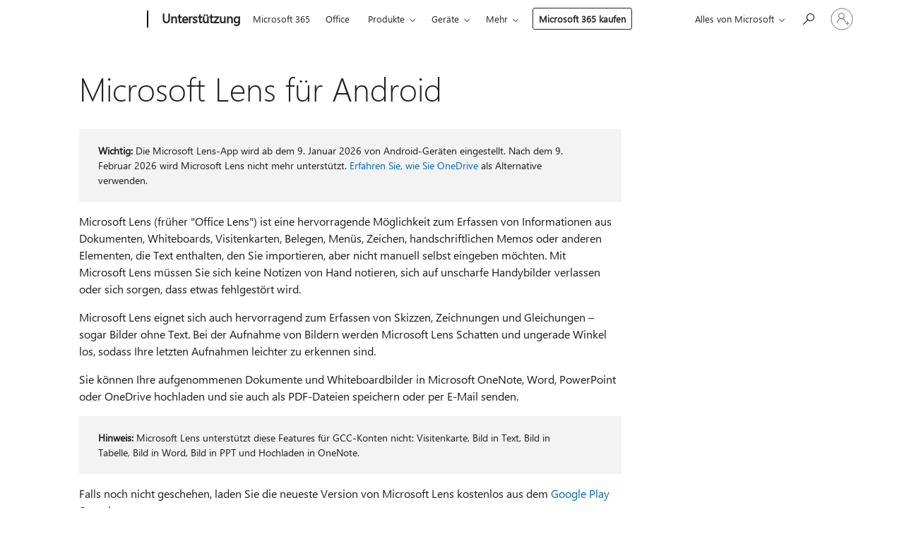

--- FILE ---
content_type: text/html; charset=utf-8
request_url: https://login.microsoftonline.com/common/oauth2/v2.0/authorize?client_id=ee272b19-4411-433f-8f28-5c13cb6fd407&redirect_uri=https%3A%2F%2Fsupport.microsoft.com%2Fsignin-oidc&response_type=code%20id_token&scope=openid%20profile%20offline_access&response_mode=form_post&nonce=639054112952421456.N2Q3N2EwOTEtMDRjMy00MjY1LWE2ZmItMmRmNWE0OTdkMzA4MjhiYjNmOTktZGJhMS00ZTA5LWI3NDktZTlkNzhmOTYxM2Ni&prompt=none&nopa=2&state=CfDJ8MF9taR5d3RHoynoKQkxN0ChIQzMhVzy6w5449mE-RNfDW9O8eg1ryss7mKCmfbM6O3i8wNhUzsYceS7jf_UETJMDpP8VVd4ZONECzaFBCRwDGbYEz02il8tkJ1mMJ79ggNQWf_dFk5QokvgIosyu_wbON_57eZ8byascLnY6rWbNTaSXLvxwAcYMb9jLIzFu0utSaALISY0POX8eBeIm51vx-MeQkR9Y4iHSpV4HPzMKsXxDy3XQv80iX1NQB130WsgSVSBIHUe7pPXSUEkeJLlGB2B2E6todwgkeRxlNMItlczSduzebrW5RjhtRZsvNnwEateBnYQEk5Jrm5-HaNGYX0cf3ylAlB0ltwNYP5x&x-client-SKU=ID_NET8_0&x-client-ver=8.12.1.0&sso_reload=true
body_size: 9657
content:


<!-- Copyright (C) Microsoft Corporation. All rights reserved. -->
<!DOCTYPE html>
<html>
<head>
    <title>Redirecting</title>
    <meta http-equiv="Content-Type" content="text/html; charset=UTF-8">
    <meta http-equiv="X-UA-Compatible" content="IE=edge">
    <meta name="viewport" content="width=device-width, initial-scale=1.0, maximum-scale=2.0, user-scalable=yes">
    <meta http-equiv="Pragma" content="no-cache">
    <meta http-equiv="Expires" content="-1">
    <meta name="PageID" content="FetchSessions" />
    <meta name="SiteID" content="" />
    <meta name="ReqLC" content="1033" />
    <meta name="LocLC" content="en-US" />

    
<meta name="robots" content="none" />

<script type="text/javascript" nonce='BobH2g-KHc3gCfrLHG4nGQ'>//<![CDATA[
$Config={"urlGetCredentialType":"https://login.microsoftonline.com/common/GetCredentialType?mkt=en-US","urlGoToAADError":"https://login.live.com/oauth20_authorize.srf?client_id=ee272b19-4411-433f-8f28-5c13cb6fd407\u0026scope=openid+profile+offline_access\u0026redirect_uri=https%3a%2f%2fsupport.microsoft.com%2fsignin-oidc\u0026response_type=code+id_token\u0026state=[base64]\u0026response_mode=form_post\u0026nonce=639054112952421456.N2Q3N2EwOTEtMDRjMy00MjY1LWE2ZmItMmRmNWE0OTdkMzA4MjhiYjNmOTktZGJhMS00ZTA5LWI3NDktZTlkNzhmOTYxM2Ni\u0026prompt=none\u0026x-client-SKU=ID_NET8_0\u0026x-client-Ver=8.12.1.0\u0026uaid=51c02294d8df4bb2acb4b15385e762d9\u0026msproxy=1\u0026issuer=mso\u0026tenant=common\u0026ui_locales=en-US\u0026epctrc=9O%2fNCeEx3SaCsdUec1bvmkmdQdPPAXEpDl2GeEQoo60%3d1%3a1%3aCANARY%3axakldSPRmtkBbdVIVQJxinyhACp5YJ0rWSWxBHLTrPQ%3d\u0026epct=[base64]\u0026jshs=0\u0026nopa=2","urlAppError":"https://support.microsoft.com/signin-oidc","oAppRedirectErrorPostParams":{"error":"interaction_required","error_description":"Session information is not sufficient for single-sign-on.","state":"[base64]"},"iMaxStackForKnockoutAsyncComponents":10000,"fShowButtons":true,"urlCdn":"https://aadcdn.msauth.net/shared/1.0/","urlDefaultFavicon":"https://aadcdn.msauth.net/shared/1.0/content/images/favicon_a_eupayfgghqiai7k9sol6lg2.ico","urlPost":"/common/login","iPawnIcon":0,"sPOST_Username":"","fEnableNumberMatching":true,"sFT":"[base64]","sFTName":"flowToken","sCtx":"[base64]","fEnableOneDSClientTelemetry":true,"urlReportPageLoad":"https://login.microsoftonline.com/common/instrumentation/reportpageload?mkt=en-US","dynamicTenantBranding":null,"staticTenantBranding":null,"oAppCobranding":{},"iBackgroundImage":4,"arrSessions":[],"urlMsaStaticMeControl":"https://login.live.com/Me.htm?v=3","fApplicationInsightsEnabled":false,"iApplicationInsightsEnabledPercentage":0,"urlSetDebugMode":"https://login.microsoftonline.com/common/debugmode","fEnableCssAnimation":true,"fDisableAnimationIfAnimationEndUnsupported":true,"fSsoFeasible":true,"fAllowGrayOutLightBox":true,"fProvideV2SsoImprovements":true,"fUseMsaSessionState":true,"fIsRemoteNGCSupported":true,"urlLogin":"https://login.microsoftonline.com/common/reprocess?ctx=[base64]","urlDssoStatus":"https://login.microsoftonline.com/common/instrumentation/dssostatus","iSessionPullType":3,"fUseSameSite":true,"iAllowedIdentities":2,"isGlobalTenant":true,"uiflavor":1001,"fShouldPlatformKeyBeSuppressed":true,"fLoadStringCustomizationPromises":true,"fUseAlternateTextForSwitchToCredPickerLink":true,"fOfflineAccountVisible":false,"fEnableUserStateFix":true,"fShowAccessPassPeek":true,"fUpdateSessionPollingLogic":true,"fEnableShowPickerCredObservable":true,"fFetchSessionsSkipDsso":true,"fIsCiamUserFlowUxNewLogicEnabled":true,"fUseNonMicrosoftDefaultBrandingForCiam":true,"sCompanyDisplayName":"Microsoft Services","fRemoveCustomCss":true,"fFixUICrashForApiRequestHandler":true,"fShowUpdatedKoreanPrivacyFooter":true,"fUsePostCssHotfix":true,"fFixUserFlowBranding":true,"fEnablePasskeyNullFix":true,"fEnableRefreshCookiesFix":true,"fEnableWebNativeBridgeInterstitialUx":true,"fEnableWindowParentingFix":true,"fEnableNativeBridgeErrors":true,"urlAcmaServerPath":"https://login.microsoftonline.com","sTenantId":"common","sMkt":"en-US","fIsDesktop":true,"fUpdateConfigInit":true,"fLogDisallowedCssProperties":true,"fDisallowExternalFonts":true,"scid":1013,"hpgact":1800,"hpgid":7,"apiCanary":"[base64]","canary":"9O/NCeEx3SaCsdUec1bvmkmdQdPPAXEpDl2GeEQoo60=1:1:CANARY:xakldSPRmtkBbdVIVQJxinyhACp5YJ0rWSWxBHLTrPQ=","sCanaryTokenName":"canary","fSkipRenderingNewCanaryToken":false,"fEnableNewCsrfProtection":true,"correlationId":"51c02294-d8df-4bb2-acb4-b15385e762d9","sessionId":"29b08c4b-4303-439a-a679-ebbfd19a0e00","sRingId":"R6","locale":{"mkt":"en-US","lcid":1033},"slMaxRetry":2,"slReportFailure":true,"strings":{"desktopsso":{"authenticatingmessage":"Trying to sign you in"}},"enums":{"ClientMetricsModes":{"None":0,"SubmitOnPost":1,"SubmitOnRedirect":2,"InstrumentPlt":4}},"urls":{"instr":{"pageload":"https://login.microsoftonline.com/common/instrumentation/reportpageload","dssostatus":"https://login.microsoftonline.com/common/instrumentation/dssostatus"}},"browser":{"ltr":1,"Chrome":1,"_Mac":1,"_M131":1,"_D0":1,"Full":1,"RE_WebKit":1,"b":{"name":"Chrome","major":131,"minor":0},"os":{"name":"OSX","version":"10.15.7"},"V":"131.0"},"watson":{"url":"/common/handlers/watson","bundle":"https://aadcdn.msauth.net/ests/2.1/content/cdnbundles/watson.min_q5ptmu8aniymd4ftuqdkda2.js","sbundle":"https://aadcdn.msauth.net/ests/2.1/content/cdnbundles/watsonsupportwithjquery.3.5.min_dc940oomzau4rsu8qesnvg2.js","fbundle":"https://aadcdn.msauth.net/ests/2.1/content/cdnbundles/frameworksupport.min_oadrnc13magb009k4d20lg2.js","resetErrorPeriod":5,"maxCorsErrors":-1,"maxInjectErrors":5,"maxErrors":10,"maxTotalErrors":3,"expSrcs":["https://login.microsoftonline.com","https://aadcdn.msauth.net/","https://aadcdn.msftauth.net/",".login.microsoftonline.com"],"envErrorRedirect":true,"envErrorUrl":"/common/handlers/enverror"},"loader":{"cdnRoots":["https://aadcdn.msauth.net/","https://aadcdn.msftauth.net/"],"logByThrowing":true},"serverDetails":{"slc":"ProdSlices","dc":"NCUS","ri":"CH1XXXX","ver":{"v":[2,1,23276,2]},"rt":"2026-01-30T23:08:16","et":19},"clientEvents":{"enabled":true,"telemetryEnabled":true,"useOneDSEventApi":true,"flush":60000,"autoPost":true,"autoPostDelay":1000,"minEvents":1,"maxEvents":1,"pltDelay":500,"appInsightsConfig":{"instrumentationKey":"69adc3c768bd4dc08c19416121249fcc-66f1668a-797b-4249-95e3-6c6651768c28-7293","webAnalyticsConfiguration":{"autoCapture":{"jsError":true}}},"defaultEventName":"IDUX_ESTSClientTelemetryEvent_WebWatson","serviceID":3,"endpointUrl":""},"fApplyAsciiRegexOnInput":true,"country":"US","fBreakBrandingSigninString":true,"bsso":{"states":{"START":"start","INPROGRESS":"in-progress","END":"end","END_SSO":"end-sso","END_USERS":"end-users"},"nonce":"AwABEgEAAAADAOz_BQD0_20NATJ9xRAxZK0op5OoP3sapN-hddrDwEt5j6u-xVvfPc15mx6qJiBqPfzhL51C3DfFTQh8i-VNmA4yupC0ywsgAA","overallTimeoutMs":4000,"telemetry":{"type":"ChromeSsoTelemetry","nonce":"AwABDwEAAAADAOz_BQD0_5VXf7OWftZbzVSLVMCnaYIhjAdc6cEBVx2StIK6ZMkx2mUa30DK2or0weSQIaNKOOaGHTv7YRNfAilyVAPIZ0SUuRi42gwY8VVR-M-LUgshIAA","reportStates":[]},"redirectEndStates":["end"],"cookieNames":{"aadSso":"AADSSO","winSso":"ESTSSSO","ssoTiles":"ESTSSSOTILES","ssoPulled":"SSOCOOKIEPULLED","userList":"ESTSUSERLIST"},"type":"chrome","reason":"Pull suppressed because it was already attempted and the current URL was reloaded."},"urlNoCookies":"https://login.microsoftonline.com/cookiesdisabled","fTrimChromeBssoUrl":true,"inlineMode":5,"fShowCopyDebugDetailsLink":true,"fTenantBrandingCdnAddEventHandlers":true,"fAddTryCatchForIFrameRedirects":true};
//]]></script> 
<script type="text/javascript" nonce='BobH2g-KHc3gCfrLHG4nGQ'>//<![CDATA[
!function(){var e=window,r=e.$Debug=e.$Debug||{},t=e.$Config||{};if(!r.appendLog){var n=[],o=0;r.appendLog=function(e){var r=t.maxDebugLog||25,i=(new Date).toUTCString()+":"+e;n.push(o+":"+i),n.length>r&&n.shift(),o++},r.getLogs=function(){return n}}}(),function(){function e(e,r){function t(i){var a=e[i];if(i<n-1){return void(o.r[a]?t(i+1):o.when(a,function(){t(i+1)}))}r(a)}var n=e.length;t(0)}function r(e,r,i){function a(){var e=!!s.method,o=e?s.method:i[0],a=s.extraArgs||[],u=n.$WebWatson;try{
var c=t(i,!e);if(a&&a.length>0){for(var d=a.length,l=0;l<d;l++){c.push(a[l])}}o.apply(r,c)}catch(e){return void(u&&u.submitFromException&&u.submitFromException(e))}}var s=o.r&&o.r[e];return r=r||this,s&&(s.skipTimeout?a():n.setTimeout(a,0)),s}function t(e,r){return Array.prototype.slice.call(e,r?1:0)}var n=window;n.$Do||(n.$Do={"q":[],"r":[],"removeItems":[],"lock":0,"o":[]});var o=n.$Do;o.when=function(t,n){function i(e){r(e,a,s)||o.q.push({"id":e,"c":a,"a":s})}var a=0,s=[],u=1;"function"==typeof n||(a=n,
u=2);for(var c=u;c<arguments.length;c++){s.push(arguments[c])}t instanceof Array?e(t,i):i(t)},o.register=function(e,t,n){if(!o.r[e]){o.o.push(e);var i={};if(t&&(i.method=t),n&&(i.skipTimeout=n),arguments&&arguments.length>3){i.extraArgs=[];for(var a=3;a<arguments.length;a++){i.extraArgs.push(arguments[a])}}o.r[e]=i,o.lock++;try{for(var s=0;s<o.q.length;s++){var u=o.q[s];u.id==e&&r(e,u.c,u.a)&&o.removeItems.push(u)}}catch(e){throw e}finally{if(0===--o.lock){for(var c=0;c<o.removeItems.length;c++){
for(var d=o.removeItems[c],l=0;l<o.q.length;l++){if(o.q[l]===d){o.q.splice(l,1);break}}}o.removeItems=[]}}}},o.unregister=function(e){o.r[e]&&delete o.r[e]}}(),function(e,r){function t(){if(!a){if(!r.body){return void setTimeout(t)}a=!0,e.$Do.register("doc.ready",0,!0)}}function n(){if(!s){if(!r.body){return void setTimeout(n)}t(),s=!0,e.$Do.register("doc.load",0,!0),i()}}function o(e){(r.addEventListener||"load"===e.type||"complete"===r.readyState)&&t()}function i(){
r.addEventListener?(r.removeEventListener("DOMContentLoaded",o,!1),e.removeEventListener("load",n,!1)):r.attachEvent&&(r.detachEvent("onreadystatechange",o),e.detachEvent("onload",n))}var a=!1,s=!1;if("complete"===r.readyState){return void setTimeout(n)}!function(){r.addEventListener?(r.addEventListener("DOMContentLoaded",o,!1),e.addEventListener("load",n,!1)):r.attachEvent&&(r.attachEvent("onreadystatechange",o),e.attachEvent("onload",n))}()}(window,document),function(){function e(){
return f.$Config||f.ServerData||{}}function r(e,r){var t=f.$Debug;t&&t.appendLog&&(r&&(e+=" '"+(r.src||r.href||"")+"'",e+=", id:"+(r.id||""),e+=", async:"+(r.async||""),e+=", defer:"+(r.defer||"")),t.appendLog(e))}function t(){var e=f.$B;if(void 0===d){if(e){d=e.IE}else{var r=f.navigator.userAgent;d=-1!==r.indexOf("MSIE ")||-1!==r.indexOf("Trident/")}}return d}function n(){var e=f.$B;if(void 0===l){if(e){l=e.RE_Edge}else{var r=f.navigator.userAgent;l=-1!==r.indexOf("Edge")}}return l}function o(e){
var r=e.indexOf("?"),t=r>-1?r:e.length,n=e.lastIndexOf(".",t);return e.substring(n,n+v.length).toLowerCase()===v}function i(){var r=e();return(r.loader||{}).slReportFailure||r.slReportFailure||!1}function a(){return(e().loader||{}).redirectToErrorPageOnLoadFailure||!1}function s(){return(e().loader||{}).logByThrowing||!1}function u(e){if(!t()&&!n()){return!1}var r=e.src||e.href||"";if(!r){return!0}if(o(r)){var i,a,s;try{i=e.sheet,a=i&&i.cssRules,s=!1}catch(e){s=!0}if(i&&!a&&s){return!0}
if(i&&a&&0===a.length){return!0}}return!1}function c(){function t(e){g.getElementsByTagName("head")[0].appendChild(e)}function n(e,r,t,n){var u=null;return u=o(e)?i(e):"script"===n.toLowerCase()?a(e):s(e,n),r&&(u.id=r),"function"==typeof u.setAttribute&&(u.setAttribute("crossorigin","anonymous"),t&&"string"==typeof t&&u.setAttribute("integrity",t)),u}function i(e){var r=g.createElement("link");return r.rel="stylesheet",r.type="text/css",r.href=e,r}function a(e){
var r=g.createElement("script"),t=g.querySelector("script[nonce]");if(r.type="text/javascript",r.src=e,r.defer=!1,r.async=!1,t){var n=t.nonce||t.getAttribute("nonce");r.setAttribute("nonce",n)}return r}function s(e,r){var t=g.createElement(r);return t.src=e,t}function d(e,r){if(e&&e.length>0&&r){for(var t=0;t<e.length;t++){if(-1!==r.indexOf(e[t])){return!0}}}return!1}function l(r){if(e().fTenantBrandingCdnAddEventHandlers){var t=d(E,r)?E:b;if(!(t&&t.length>1)){return r}for(var n=0;n<t.length;n++){
if(-1!==r.indexOf(t[n])){var o=t[n+1<t.length?n+1:0],i=r.substring(t[n].length);return"https://"!==t[n].substring(0,"https://".length)&&(o="https://"+o,i=i.substring("https://".length)),o+i}}return r}if(!(b&&b.length>1)){return r}for(var a=0;a<b.length;a++){if(0===r.indexOf(b[a])){return b[a+1<b.length?a+1:0]+r.substring(b[a].length)}}return r}function f(e,t,n,o){if(r("[$Loader]: "+(L.failMessage||"Failed"),o),w[e].retry<y){return w[e].retry++,h(e,t,n),void c._ReportFailure(w[e].retry,w[e].srcPath)}n&&n()}
function v(e,t,n,o){if(u(o)){return f(e,t,n,o)}r("[$Loader]: "+(L.successMessage||"Loaded"),o),h(e+1,t,n);var i=w[e].onSuccess;"function"==typeof i&&i(w[e].srcPath)}function h(e,o,i){if(e<w.length){var a=w[e];if(!a||!a.srcPath){return void h(e+1,o,i)}a.retry>0&&(a.srcPath=l(a.srcPath),a.origId||(a.origId=a.id),a.id=a.origId+"_Retry_"+a.retry);var s=n(a.srcPath,a.id,a.integrity,a.tagName);s.onload=function(){v(e,o,i,s)},s.onerror=function(){f(e,o,i,s)},s.onreadystatechange=function(){
"loaded"===s.readyState?setTimeout(function(){v(e,o,i,s)},500):"complete"===s.readyState&&v(e,o,i,s)},t(s),r("[$Loader]: Loading '"+(a.srcPath||"")+"', id:"+(a.id||""))}else{o&&o()}}var p=e(),y=p.slMaxRetry||2,m=p.loader||{},b=m.cdnRoots||[],E=m.tenantBrandingCdnRoots||[],L=this,w=[];L.retryOnError=!0,L.successMessage="Loaded",L.failMessage="Error",L.Add=function(e,r,t,n,o,i){e&&w.push({"srcPath":e,"id":r,"retry":n||0,"integrity":t,"tagName":o||"script","onSuccess":i})},L.AddForReload=function(e,r){
var t=e.src||e.href||"";L.Add(t,"AddForReload",e.integrity,1,e.tagName,r)},L.AddIf=function(e,r,t){e&&L.Add(r,t)},L.Load=function(e,r){h(0,e,r)}}var d,l,f=window,g=f.document,v=".css";c.On=function(e,r,t){if(!e){throw"The target element must be provided and cannot be null."}r?c.OnError(e,t):c.OnSuccess(e,t)},c.OnSuccess=function(e,t){if(!e){throw"The target element must be provided and cannot be null."}if(u(e)){return c.OnError(e,t)}var n=e.src||e.href||"",o=i(),s=a();r("[$Loader]: Loaded",e);var d=new c
;d.failMessage="Reload Failed",d.successMessage="Reload Success",d.Load(null,function(){if(o){throw"Unexpected state. ResourceLoader.Load() failed despite initial load success. ['"+n+"']"}s&&(document.location.href="/error.aspx?err=504")})},c.OnError=function(e,t){var n=e.src||e.href||"",o=i(),s=a();if(!e){throw"The target element must be provided and cannot be null."}r("[$Loader]: Failed",e);var u=new c;u.failMessage="Reload Failed",u.successMessage="Reload Success",u.AddForReload(e,t),
u.Load(null,function(){if(o){throw"Failed to load external resource ['"+n+"']"}s&&(document.location.href="/error.aspx?err=504")}),c._ReportFailure(0,n)},c._ReportFailure=function(e,r){if(s()&&!t()){throw"[Retry "+e+"] Failed to load external resource ['"+r+"'], reloading from fallback CDN endpoint"}},f.$Loader=c}(),function(){function e(){if(!E){var e=new h.$Loader;e.AddIf(!h.jQuery,y.sbundle,"WebWatson_DemandSupport"),y.sbundle=null,delete y.sbundle,e.AddIf(!h.$Api,y.fbundle,"WebWatson_DemandFramework"),
y.fbundle=null,delete y.fbundle,e.Add(y.bundle,"WebWatson_DemandLoaded"),e.Load(r,t),E=!0}}function r(){if(h.$WebWatson){if(h.$WebWatson.isProxy){return void t()}m.when("$WebWatson.full",function(){for(;b.length>0;){var e=b.shift();e&&h.$WebWatson[e.cmdName].apply(h.$WebWatson,e.args)}})}}function t(){if(!h.$WebWatson||h.$WebWatson.isProxy){if(!L&&JSON){try{var e=new XMLHttpRequest;e.open("POST",y.url),e.setRequestHeader("Accept","application/json"),
e.setRequestHeader("Content-Type","application/json; charset=UTF-8"),e.setRequestHeader("canary",p.apiCanary),e.setRequestHeader("client-request-id",p.correlationId),e.setRequestHeader("hpgid",p.hpgid||0),e.setRequestHeader("hpgact",p.hpgact||0);for(var r=-1,t=0;t<b.length;t++){if("submit"===b[t].cmdName){r=t;break}}var o=b[r]?b[r].args||[]:[],i={"sr":y.sr,"ec":"Failed to load external resource [Core Watson files]","wec":55,"idx":1,"pn":p.pgid||"","sc":p.scid||0,"hpg":p.hpgid||0,
"msg":"Failed to load external resource [Core Watson files]","url":o[1]||"","ln":0,"ad":0,"an":!1,"cs":"","sd":p.serverDetails,"ls":null,"diag":v(y)};e.send(JSON.stringify(i))}catch(e){}L=!0}y.loadErrorUrl&&window.location.assign(y.loadErrorUrl)}n()}function n(){b=[],h.$WebWatson=null}function o(r){return function(){var t=arguments;b.push({"cmdName":r,"args":t}),e()}}function i(){var e=["foundException","resetException","submit"],r=this;r.isProxy=!0;for(var t=e.length,n=0;n<t;n++){var i=e[n];i&&(r[i]=o(i))}
}function a(e,r,t,n,o,i,a){var s=h.event;return i||(i=l(o||s,a?a+2:2)),h.$Debug&&h.$Debug.appendLog&&h.$Debug.appendLog("[WebWatson]:"+(e||"")+" in "+(r||"")+" @ "+(t||"??")),$.submit(e,r,t,n,o||s,i,a)}function s(e,r){return{"signature":e,"args":r,"toString":function(){return this.signature}}}function u(e){for(var r=[],t=e.split("\n"),n=0;n<t.length;n++){r.push(s(t[n],[]))}return r}function c(e){for(var r=[],t=e.split("\n"),n=0;n<t.length;n++){var o=s(t[n],[]);t[n+1]&&(o.signature+="@"+t[n+1],n++),r.push(o)
}return r}function d(e){if(!e){return null}try{if(e.stack){return u(e.stack)}if(e.error){if(e.error.stack){return u(e.error.stack)}}else if(window.opera&&e.message){return c(e.message)}}catch(e){}return null}function l(e,r){var t=[];try{for(var n=arguments.callee;r>0;){n=n?n.caller:n,r--}for(var o=0;n&&o<w;){var i="InvalidMethod()";try{i=n.toString()}catch(e){}var a=[],u=n.args||n.arguments;if(u){for(var c=0;c<u.length;c++){a[c]=u[c]}}t.push(s(i,a)),n=n.caller,o++}}catch(e){t.push(s(e.toString(),[]))}
var l=d(e);return l&&(t.push(s("--- Error Event Stack -----------------",[])),t=t.concat(l)),t}function f(e){if(e){try{var r=/function (.{1,})\(/,t=r.exec(e.constructor.toString());return t&&t.length>1?t[1]:""}catch(e){}}return""}function g(e){if(e){try{if("string"!=typeof e&&JSON&&JSON.stringify){var r=f(e),t=JSON.stringify(e);return t&&"{}"!==t||(e.error&&(e=e.error,r=f(e)),(t=JSON.stringify(e))&&"{}"!==t||(t=e.toString())),r+":"+t}}catch(e){}}return""+(e||"")}function v(e){var r=[];try{
if(jQuery?(r.push("jQuery v:"+jQuery().jquery),jQuery.easing?r.push("jQuery.easing:"+JSON.stringify(jQuery.easing)):r.push("jQuery.easing is not defined")):r.push("jQuery is not defined"),e&&e.expectedVersion&&r.push("Expected jQuery v:"+e.expectedVersion),m){var t,n="";for(t=0;t<m.o.length;t++){n+=m.o[t]+";"}for(r.push("$Do.o["+n+"]"),n="",t=0;t<m.q.length;t++){n+=m.q[t].id+";"}r.push("$Do.q["+n+"]")}if(h.$Debug&&h.$Debug.getLogs){var o=h.$Debug.getLogs();o&&o.length>0&&(r=r.concat(o))}if(b){
for(var i=0;i<b.length;i++){var a=b[i];if(a&&"submit"===a.cmdName){try{if(JSON&&JSON.stringify){var s=JSON.stringify(a);s&&r.push(s)}}catch(e){r.push(g(e))}}}}}catch(e){r.push(g(e))}return r}var h=window,p=h.$Config||{},y=p.watson,m=h.$Do;if(!h.$WebWatson&&y){var b=[],E=!1,L=!1,w=10,$=h.$WebWatson=new i;$.CB={},$._orgErrorHandler=h.onerror,h.onerror=a,$.errorHooked=!0,m.when("jQuery.version",function(e){y.expectedVersion=e}),m.register("$WebWatson")}}(),function(){function e(e,r){
for(var t=r.split("."),n=t.length,o=0;o<n&&null!==e&&void 0!==e;){e=e[t[o++]]}return e}function r(r){var t=null;return null===u&&(u=e(i,"Constants")),null!==u&&r&&(t=e(u,r)),null===t||void 0===t?"":t.toString()}function t(t){var n=null;return null===a&&(a=e(i,"$Config.strings")),null!==a&&t&&(n=e(a,t.toLowerCase())),null!==n&&void 0!==n||(n=r(t)),null===n||void 0===n?"":n.toString()}function n(e,r){var n=null;return e&&r&&r[e]&&(n=t("errors."+r[e])),n||(n=t("errors."+e)),n||(n=t("errors."+c)),n||(n=t(c)),n}
function o(t){var n=null;return null===s&&(s=e(i,"$Config.urls")),null!==s&&t&&(n=e(s,t.toLowerCase())),null!==n&&void 0!==n||(n=r(t)),null===n||void 0===n?"":n.toString()}var i=window,a=null,s=null,u=null,c="GENERIC_ERROR";i.GetString=t,i.GetErrorString=n,i.GetUrl=o}(),function(){var e=window,r=e.$Config||{};e.$B=r.browser||{}}(),function(){function e(e,r,t){e&&e.addEventListener?e.addEventListener(r,t):e&&e.attachEvent&&e.attachEvent("on"+r,t)}function r(r,t){e(document.getElementById(r),"click",t)}
function t(r,t){var n=document.getElementsByName(r);n&&n.length>0&&e(n[0],"click",t)}var n=window;n.AddListener=e,n.ClickEventListenerById=r,n.ClickEventListenerByName=t}();
//]]></script> 
<script type="text/javascript" nonce='BobH2g-KHc3gCfrLHG4nGQ'>//<![CDATA[
!function(t,e){!function(){var n=e.getElementsByTagName("head")[0];n&&n.addEventListener&&(n.addEventListener("error",function(e){null!==e.target&&"cdn"===e.target.getAttribute("data-loader")&&t.$Loader.OnError(e.target)},!0),n.addEventListener("load",function(e){null!==e.target&&"cdn"===e.target.getAttribute("data-loader")&&t.$Loader.OnSuccess(e.target)},!0))}()}(window,document);
//]]></script>
    <script type="text/javascript" nonce='BobH2g-KHc3gCfrLHG4nGQ'>
        ServerData = $Config;
    </script>

    <script data-loader="cdn" crossorigin="anonymous" src="https://aadcdn.msauth.net/shared/1.0/content/js/FetchSessions_Core_Zrgqf3NDZY6QoRSGjvZAAQ2.js" integrity='sha384-ZiCm7FNkvHCzGABuQsNqI+NbQpuukT8O8DH+5NRo+GBSrdhUPzoMJLcFvVj8ky+R' nonce='BobH2g-KHc3gCfrLHG4nGQ'></script>

</head>
<body data-bind="defineGlobals: ServerData" style="display: none">
</body>
</html>